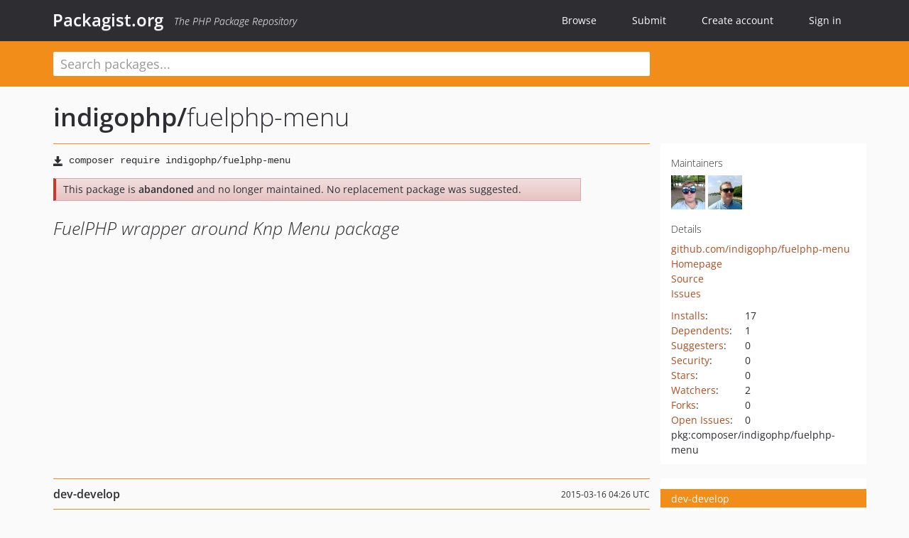

--- FILE ---
content_type: text/html; charset=UTF-8
request_url: https://packagist.org/packages/indigophp/fuelphp-menu
body_size: 5480
content:
<!DOCTYPE html>
<html>
    <head>
        <meta charset="UTF-8" />

        <title>indigophp/fuelphp-menu - Packagist.org</title>
        <meta name="description" content="FuelPHP wrapper around Knp Menu package" />
        <meta name="author" content="Jordi Boggiano" />
            <link rel="canonical" href="https://packagist.org/packages/indigophp/fuelphp-menu" />

        <meta name="viewport" content="width=device-width, initial-scale=1.0" />

        <link rel="shortcut icon" href="/favicon.ico?v=1768839456" />

        <link rel="stylesheet" href="/build/app.css?v=1768839456" />
        
            <link rel="alternate" type="application/rss+xml" title="New Releases - indigophp/fuelphp-menu" href="https://packagist.org/feeds/package.indigophp/fuelphp-menu.rss" />
    <link rel="alternate" type="application/rss+xml" title="New Releases - indigophp" href="https://packagist.org/feeds/vendor.indigophp.rss" />
            <link rel="alternate" type="application/rss+xml" title="Newly Submitted Packages - Packagist.org" href="https://packagist.org/feeds/packages.rss" />
        <link rel="alternate" type="application/rss+xml" title="New Releases - Packagist.org" href="https://packagist.org/feeds/releases.rss" />
        

        <link rel="search" type="application/opensearchdescription+xml" href="/search.osd?v=1768839456" title="Packagist.org" />

        <script nonce="aq3W/AbFK2po5/CJ9PEhbg==">
            var onloadRecaptchaCallback = function() {
                document.querySelectorAll('.recaptcha-protected').forEach((el) => {
                    el.closest('form').querySelectorAll('button, input[type="submit"]').forEach((submit) => {
                        grecaptcha.render(submit, {
                            'sitekey' : '6LfKiPoUAAAAAGlKWkhEEx7X8muIVYy6oA0GNdX0',
                            'callback' : function (token) {
                                submit.form.submit();
                            }
                        });
                    })
                });
            };
        </script>
        
            <link rel="stylesheet" href="/css/github/markdown.css?v=1768839456">
        </head>
    <body>
    <section class="wrap">
        <header class="navbar-wrapper navbar-fixed-top">
                        <nav class="container">
                <div class="navbar" role="navigation">
                    <div class="navbar-header">
                        <button type="button" class="navbar-toggle" data-toggle="collapse" data-target=".navbar-collapse">
                            <span class="sr-only">Toggle navigation</span>
                            <span class="icon-bar"></span>
                            <span class="icon-bar"></span>
                            <span class="icon-bar"></span>
                        </button>
                        <h1 class="navbar-brand"><a href="/">Packagist.org</a> <em class="hidden-sm hidden-xs">The PHP Package Repository</em></h1>
                    </div>

                    <div class="collapse navbar-collapse">
                        <ul class="nav navbar-nav">
                            <li>
                                <a href="/explore/">Browse</a>
                            </li>
                            <li>
                                <a href="/packages/submit">Submit</a>
                            </li>                            <li>
                                <a href="/register/">Create account</a>
                            </li>
                            <li class="nav-user">
                                <section class="nav-user-signin">
                                    <a href="/login/">Sign in</a>

                                    <section class="signin-box">
                                        <form action="/login/" method="POST" id="nav_login">
                                            <div class="input-group">
                                                <input class="form-control" type="text" id="_username" name="_username" placeholder="Username / Email">
                                                <span class="input-group-addon"><span class="icon-user"></span></span>
                                            </div>
                                            <div class="input-group">
                                                <input class="form-control" type="password" id="_password" name="_password" placeholder="Password">
                                                <span class="input-group-addon"><span class="icon-lock"></span></span>
                                            </div>

                                            <div class="checkbox">
                                                <label for="_remember_me">
                                                    <input type="checkbox" id="_remember_me" name="_remember_me" value="on" checked="checked" /> Remember me
                                                </label>
                                            </div>
                                            <div class="signin-box-buttons">
                                                <a href="/login/github" class="pull-right btn btn-primary btn-github"><span class="icon-github"></span>Use Github</a>
                                                <button type="submit" class="btn btn-success" id="_submit_mini" name="_submit">Log in</button>
                                            </div>
                                        </form>

                                        <div class="signin-box-register">
                                            <a href="/register/">No account yet? Create one now!</a>
                                        </div>
                                    </section>
                                </section>
                            </li>                        </ul>
                    </div>
                </div>
            </nav>
        </header>

        <section class="wrapper wrapper-search">
    <div class="container ">
        <form name="search_query" method="get" action="/search/" id="search-form" autocomplete="off">
            <div class="sortable row">
                <div class="col-xs-12 js-search-field-wrapper col-md-9">
                                                            <input type="search" id="search_query_query" name="query" required="required" autocomplete="off" placeholder="Search packages..." tabindex="1" class=" form-control" value="" />
                </div>
            </div>
        </form>    </div>
</section>


                
        
        <section class="wrapper">
            <section class="container content" role="main">
                                    <div id="search-container" class="hidden">
                        <div class="row">
                            <div class="search-list col-md-9"></div>

                            <div class="search-facets col-md-3">
                                <div class="search-facets-active-filters"></div>
                                <div class="search-facets-type"></div>
                                <div class="search-facets-tags"></div>
                            </div>
                        </div>

                        <div class="row">
                            <div class="col-md-9">
                                <div id="powered-by">
                                    Search by <a href="https://www.algolia.com/"><img src="/img/algolia-logo-light.svg?v=1768839456"></a>
                                </div>
                                <div id="pagination-container">
                                    <div class="pagination"></div>
                                </div>
                            </div>
                        </div>
                    </div>
                
                    <div class="row" id="view-package-page">
        <div class="col-xs-12 package">
            <div class="package-header">

                <div class="row">
                    <div class="col-md-9">
                        <h2 class="title">
                                                        <a href="/packages/indigophp/">indigophp<span class="hidden"> </span>/</a><span class="hidden"> </span>fuelphp-menu
                        </h2>
                    </div>
                </div>
            </div>

            <div class="row">
                <div class="col-md-8">
                    <p class="requireme"><i class="glyphicon glyphicon-save"></i> <input type="text" readonly="readonly" value="composer require indigophp/fuelphp-menu" /></p>

                    
                                            <div class="alert alert-danger">
                            This package is <strong>abandoned</strong> and no longer maintained.
                                                            No replacement package was suggested.
                                                                                    </div>
                                        
                    
                    <p class="description">FuelPHP wrapper around Knp Menu package</p>

                                                        </div>

                <div class="col-md-offset-1 col-md-3">
                    <div class="row package-aside">
                        <div class="details col-xs-12 col-sm-6 col-md-12">
                            <h5>Maintainers</h5>
                            <p class="maintainers">
                                <a href="/users/TamasBarta/"><img width="48" height="48" title="TamasBarta" src="https://www.gravatar.com/avatar/1585b5a08e138e348f5b646231d0f16cb2eae06501fb9462bbc97a794d4de84a?s=48&amp;d=identicon" srcset="https://www.gravatar.com/avatar/1585b5a08e138e348f5b646231d0f16cb2eae06501fb9462bbc97a794d4de84a?s=96&amp;d=identicon 2x"></a>
                                <a href="/users/mark.sagikazar/"><img width="48" height="48" title="mark.sagikazar" src="https://www.gravatar.com/avatar/0e4e105cea62b616d4cb376b08a849b6a428f646998537de150d16a8eb537b90?s=48&amp;d=identicon" srcset="https://www.gravatar.com/avatar/0e4e105cea62b616d4cb376b08a849b6a428f646998537de150d16a8eb537b90?s=96&amp;d=identicon 2x"></a>
                                                            </p>

                            
                            <h5>Details</h5>
                                                        <p class="canonical">
                                <a href="https://github.com/indigophp/fuelphp-menu" title="Canonical Repository URL">github.com/indigophp/fuelphp-menu</a>
                            </p>

                                                            <p><a rel="nofollow noopener external noindex ugc" href="https://indigophp.com">Homepage</a></p>
                                                                                        <p><a rel="nofollow noopener external noindex ugc" href="https://github.com/indigophp/fuelphp-menu/tree/develop">Source</a></p>
                                                                                        <p><a rel="nofollow noopener external noindex ugc" href="https://github.com/indigophp/fuelphp-menu/issues">Issues</a></p>
                                                                                                                                                                                                                            </div>

                        
                        <div class="facts col-xs-12 col-sm-6 col-md-12">
                            <p>
                                <span>
                                    <a href="/packages/indigophp/fuelphp-menu/stats" rel="nofollow">Installs</a>:
                                </span>
                                17                            </p>
                                                            <p>
                                    <span>
                                        <a href="/packages/indigophp/fuelphp-menu/dependents?order_by=downloads" rel="nofollow">Dependents</a>:
                                    </span>
                                    1
                                </p>
                                                                                        <p>
                                    <span>
                                        <a href="/packages/indigophp/fuelphp-menu/suggesters" rel="nofollow">Suggesters</a>:
                                    </span>
                                    0
                                </p>
                                                                                        <p>
                                    <span>
                                        <a href="/packages/indigophp/fuelphp-menu/advisories" rel="nofollow">Security</a>:
                                    </span>
                                    0
                                </p>
                                                                                        <p>
                                    <span>
                                        <a href="https://github.com/indigophp/fuelphp-menu/stargazers">Stars</a>:
                                    </span>
                                    0
                                </p>
                                                                                        <p>
                                    <span>
                                        <a href="https://github.com/indigophp/fuelphp-menu/watchers">Watchers</a>:
                                    </span> 2
                                </p>
                                                                                        <p>
                                    <span>
                                        <a href="https://github.com/indigophp/fuelphp-menu/forks">Forks</a>:
                                    </span>
                                    0
                                </p>
                                                                                        <p>
                                    <span>
                                        <a rel="nofollow noopener external noindex ugc" href="https://github.com/indigophp/fuelphp-menu/issues">Open Issues</a>:
                                    </span>
                                    0
                                </p>
                                                                                                                                            <p><span title="PURL / Package-URL">pkg:composer/indigophp/fuelphp-menu</span></p>
                        </div>
                    </div>
                </div>
            </div>

            
            
                            <div class="row versions-section">
                    <div class="version-details col-md-9">
                                                    <div class="title">
    <span class="version-number">dev-develop</span>

    <span class="release-date">2015-03-16 04:26 UTC</span>
</div>

<div class="clearfix package-links">
            <div class="row">
                            <div class="clearfix visible-sm-block"></div>                <div class="clearfix visible-md-block visible-lg-block"></div>                <div class="requires col-sm-6 col-md-4 ">
                    <p class="link-type">Requires</p>
                                            <ul><li><a href="/packages/knplabs/knp-menu">knplabs/knp-menu</a>: ~2.0</li></ul>
                                    </div>
                                                            <div class="devRequires col-sm-6 col-md-4 hidden-xs">
                    <p class="link-type">Requires (Dev)</p>
                                            <p class="no-links">None</p>
                                    </div>
                            <div class="clearfix visible-sm-block"></div>                                <div class="suggests col-sm-6 col-md-4 hidden-xs">
                    <p class="link-type">Suggests</p>
                                            <p class="no-links">None</p>
                                    </div>
                                            <div class="clearfix visible-md-block visible-lg-block"></div>                <div class="provides col-sm-6 col-md-4 hidden-xs">
                    <p class="link-type">Provides</p>
                                            <p class="no-links">None</p>
                                    </div>
                            <div class="clearfix visible-sm-block"></div>                                <div class="conflicts col-sm-6 col-md-4 hidden-xs">
                    <p class="link-type">Conflicts</p>
                                            <p class="no-links">None</p>
                                    </div>
                                                            <div class="replaces col-sm-6 col-md-4 hidden-xs">
                    <p class="link-type">Replaces</p>
                                            <p class="no-links">None</p>
                                    </div>
                    </div>
    </div>

<div class="metadata">
    <p class="license"><i class="glyphicon glyphicon-copyright-mark" title="License"></i> MIT <span class="source-reference"><i class="glyphicon glyphicon-bookmark" title="Source Reference"></i> 8c1e4220608332843853e3d14f5f4a89d6db7514</span></p>

            <i class="glyphicon glyphicon-user" title="Authors"></i>
        <ul class="authors">
                            <li>Márk Sági-Kazár                        <span class="visible-sm-inline visible-md-inline visible-lg-inline">&lt;mark.sagikazar<span style="display:none">.woop</span>@gmail.com&gt;</span></li>
                    </ul>
    
            <p class="tags">
            <i class="glyphicon glyphicon-tag" title="Tags"></i>
            <a rel="nofollow noindex" href="https://packagist.org/search/?tags=menu">menu</a><a rel="nofollow noindex" href="https://packagist.org/search/?tags=fuelphp">fuelphp</a></p>
    </div>

                                            </div>
                    <div class="col-md-3 no-padding">
                        <div class="package-aside versions-wrapper">
    <ul class="versions">
                                <li class="details-toggler version last open" data-version-id="dev-develop" data-load-more="/versions/256164.json">
                <a rel="nofollow noindex" href="#dev-develop" class="version-number">dev-develop</a>

                
                            </li>
            </ul>
    <div class="hidden versions-expander">
        <i class="glyphicon glyphicon-chevron-down"></i>
    </div>
</div>

    <div class="last-update">
                    <p class="auto-update-success">This package is auto-updated.</p>
                <p>Last update: 2021-11-24 09:12:04 UTC </p>
            </div>
                    </div>
                </div>
            
                            <hr class="clearfix">
                <div class="readme markdown-body">
                    <h1>README</h1>
                    
<p><a href="https://github.com/indigophp/fuelphp-menu/releases" rel="nofollow noindex noopener external ugc"><img src="https://camo.githubusercontent.com/4755d8dda4eddc8e49f3e4322a0d3938d3c6c87449f8452336ab3861d5a2e6ba/68747470733a2f2f696d672e736869656c64732e696f2f6769746875622f72656c656173652f696e6469676f7068702f6675656c7068702d6d656e752e7376673f7374796c653d666c61742d737175617265" alt="Latest Version"></a>
<a href="https://github.com/indigophp/fuelphp-menu/blob/HEAD/LICENSE" rel="nofollow noindex noopener external ugc"><img src="https://camo.githubusercontent.com/ad8758fbaebbced78645b98e446c0bb5ec223676ed61700184320887cadbfb8e/68747470733a2f2f696d672e736869656c64732e696f2f62616467652f6c6963656e73652d4d49542d627269676874677265656e2e7376673f7374796c653d666c61742d737175617265" alt="Software License"></a>
<a href="https://travis-ci.org/indigophp/fuelphp-menu" rel="nofollow noindex noopener external ugc"><img src="https://camo.githubusercontent.com/c6cabfa29586be366c496c0752027b354cf4abe38f0d2c5dc0130f408fde767e/68747470733a2f2f696d672e736869656c64732e696f2f7472617669732f696e6469676f7068702f6675656c7068702d6d656e752f646576656c6f702e7376673f7374796c653d666c61742d737175617265" alt="Build Status"></a>
<a href="https://scrutinizer-ci.com/g/indigophp/fuelphp-menu" rel="nofollow noindex noopener external ugc"><img src="https://camo.githubusercontent.com/1b518c05a91e2f41b519dda752748d56c335ddb7538b9451881576adae178d08/68747470733a2f2f696d672e736869656c64732e696f2f7363727574696e697a65722f636f7665726167652f672f696e6469676f7068702f6675656c7068702d6d656e752e7376673f7374796c653d666c61742d737175617265" alt="Code Coverage"></a>
<a href="https://scrutinizer-ci.com/g/indigophp/fuelphp-menu" rel="nofollow noindex noopener external ugc"><img src="https://camo.githubusercontent.com/060b676ec6509a01e031852418355ec40567144661c0d02a9265089b150d24c6/68747470733a2f2f696d672e736869656c64732e696f2f7363727574696e697a65722f672f696e6469676f7068702f6675656c7068702d6d656e752e7376673f7374796c653d666c61742d737175617265" alt="Quality Score"></a>
<a href="http://hhvm.h4cc.de/package/indigophp/fuelphp-menu" rel="nofollow noindex noopener external ugc"><img src="https://camo.githubusercontent.com/bd366673f979315c9efaff9a81d07bb2b46dabffcb9e109a169dfb33d417835b/68747470733a2f2f696d672e736869656c64732e696f2f6868766d2f696e6469676f7068702f6675656c7068702d6d656e752e7376673f7374796c653d666c61742d737175617265" alt="HHVM Status"></a>
<a href="https://packagist.org/packages/indigophp/fuelphp-menu" rel="nofollow noindex noopener external ugc"><img src="https://camo.githubusercontent.com/eb5fca70046ee35180d1a7c6029abce58d35e90bbdc0b36f11d04c478add114b/68747470733a2f2f696d672e736869656c64732e696f2f7061636b61676973742f64742f696e6469676f7068702f6675656c7068702d6d656e752e7376673f7374796c653d666c61742d737175617265" alt="Total Downloads"></a></p>
<p><strong>This package is a wrapper around <a href="https://github.com/KnpLabs/KnpMenu" rel="nofollow noindex noopener external ugc">KnpLabs/KnpMenu</a> package.</strong></p>
<h2><a id="user-content-install" class="anchor" href="#user-content-install" rel="nofollow noindex noopener external ugc"></a>Install</h2>
<p>Via Composer</p>
<pre>$ composer require indigophp/fuelphp-menu</pre>
<h2><a id="user-content-usage" class="anchor" href="#user-content-usage" rel="nofollow noindex noopener external ugc"></a>Usage</h2>
<h2><a id="user-content-contributing" class="anchor" href="#user-content-contributing" rel="nofollow noindex noopener external ugc"></a>Contributing</h2>
<p>Please see <a href="https://github.com/indigophp/fuelphp-menu/blob/HEAD/CONTRIBUTING.md" rel="nofollow noindex noopener external ugc">CONTRIBUTING</a> for details.</p>
<h2><a id="user-content-credits" class="anchor" href="#user-content-credits" rel="nofollow noindex noopener external ugc"></a>Credits</h2>
<ul>
<li><a href="https://github.com/sagikazarmark" rel="nofollow noindex noopener external ugc">M&aacute;rk S&aacute;gi-Kaz&aacute;r</a></li>
<li><a href="https://github.com/indigophp/fuelphp-menu/contributors" rel="nofollow noindex noopener external ugc">All Contributors</a></li>
</ul>
<h2><a id="user-content-license" class="anchor" href="#user-content-license" rel="nofollow noindex noopener external ugc"></a>License</h2>
<p>The MIT License (MIT). Please see <a href="https://github.com/indigophp/fuelphp-menu/blob/HEAD/LICENSE" rel="nofollow noindex noopener external ugc">License File</a> for more information.</p>

                </div>
                    </div>
    </div>
            </section>
        </section>
    </section>

        <footer class="wrapper-footer">
            <nav class="container">
                <div class="row">
                    <ul class="social col-xs-7 col-sm-4 col-md-2 pull-right">
                        <li><a href="http://github.com/composer/packagist" title="GitHub"><span class="icon-github"></span></a></li>
                        <li><a href="https://x.com/packagist" title="Follow @packagist"><span class="icon-twitter"></span></a></li>
                        <li><a href="mailto:contact@packagist.org" title="Contact"><span class="icon-mail"></span></a></li>
                    </ul>

                    <ul class="col-xs-4 col-sm-4 col-md-2">
                        <li><a href="/about">About Packagist.org</a></li>
                        <li><a href="/feeds/" rel="nofollow">Atom/RSS Feeds</a></li>
                    </ul>

                    <div class="clearfix visible-xs-block"></div>

                    <ul class="col-xs-3 col-sm-4 col-md-2">
                        <li><a href="/statistics" rel="nofollow">Statistics</a></li>
                        <li><a href="/explore/">Browse Packages</a></li>
                    </ul>

                    <div class="clearfix visible-xs-block visible-sm-block"></div>

                    <ul class="col-xs-3 col-sm-4 col-md-2">
                        <li><a href="/apidoc">API</a></li>
                        <li><a href="/mirrors">Mirrors</a></li>
                    </ul>

                    <div class="clearfix visible-xs-block"></div>

                    <ul class="col-xs-3 col-sm-4 col-md-2">
                        <li><a href="https://status.packagist.org/">Status</a></li>
                        <li><a href="https://p.datadoghq.com/sb/x98w56x71erzshui-4a54c45f82bacc991e83302548934b6a">Dashboard</a></li>
                    </ul>
                </div>

                <div class="row sponsor">
                    <p class="col-xs-12 col-md-6"><a class="short" href="https://packagist.com/"><img alt="Private Packagist" src="/img/private-packagist.svg?v2?v=1768839456" /></a> provides maintenance and hosting</p>
                    <p class="col-xs-12 col-md-6"><a class="long" href="https://bunny.net/"><img alt="Bunny.net" src="/img/bunny-net.svg?v=1768839456" /></a> provides bandwidth and CDN</p>
                    <p class="col-xs-12 col-md-6"><a class="short" href="https://www.aikido.dev/"><img alt="Aikido" src="/img/aikido.svg?v=1768839456" /></a> provides malware detection</p>
                    <p class="col-xs-12 col-md-6"><a class="long" href="https://datadog.com/"><img alt="Datadog" src="/img/datadog.svg?v=1768839456" /></a> provides monitoring</p>
                    <p class="col-xs-12 text-center"><a href="/sponsor/">Sponsor Packagist.org &amp; Composer</a></p>
                </div>
            </nav>
        </footer>

        <script nonce="aq3W/AbFK2po5/CJ9PEhbg==">
            var algoliaConfig = {"app_id":"M58222SH95","search_key":"5ae4d03c98685bd7364c2e0fd819af05","index_name":"packagist"};
                        window.process = {
                env: { DEBUG: undefined },
            };
        </script>
        
        <script nonce="aq3W/AbFK2po5/CJ9PEhbg==" src="/build/app.js?v=1768839456"></script>

            </body>
</html>
